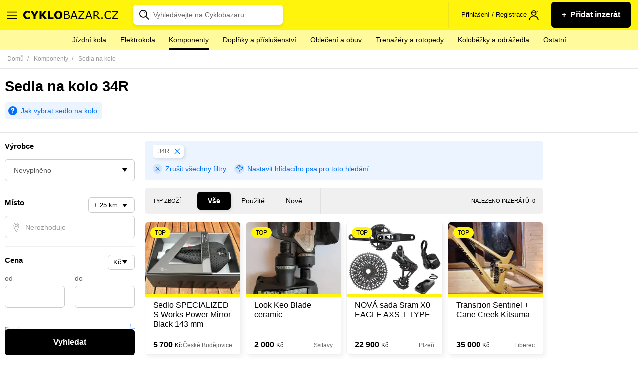

--- FILE ---
content_type: text/html; charset=utf-8
request_url: https://www.google.com/recaptcha/api2/aframe
body_size: 268
content:
<!DOCTYPE HTML><html><head><meta http-equiv="content-type" content="text/html; charset=UTF-8"></head><body><script nonce="LYRlZzc14LRJ4q3cdPvX4A">/** Anti-fraud and anti-abuse applications only. See google.com/recaptcha */ try{var clients={'sodar':'https://pagead2.googlesyndication.com/pagead/sodar?'};window.addEventListener("message",function(a){try{if(a.source===window.parent){var b=JSON.parse(a.data);var c=clients[b['id']];if(c){var d=document.createElement('img');d.src=c+b['params']+'&rc='+(localStorage.getItem("rc::a")?sessionStorage.getItem("rc::b"):"");window.document.body.appendChild(d);sessionStorage.setItem("rc::e",parseInt(sessionStorage.getItem("rc::e")||0)+1);localStorage.setItem("rc::h",'1768587779848');}}}catch(b){}});window.parent.postMessage("_grecaptcha_ready", "*");}catch(b){}</script></body></html>

--- FILE ---
content_type: image/svg+xml
request_url: https://www.cyklobazar.cz/dist/images/category-groups/kolobezky-odrazedla.1768311063.svg
body_size: 477
content:
<svg xmlns="http://www.w3.org/2000/svg" viewBox="0 0 81.976 81.924">
    <defs>
        <clipPath id="a">
            <path fill="#fff40b" d="M0 0h59.127v58.937H0z" data-name="Rectangle 374"/>
        </clipPath>
        <clipPath id="b">
            <path fill="#fff40b" d="M0 0h9.231v10.134H0z" data-name="Rectangle 374"/>
        </clipPath>
        <clipPath id="c">
            <path fill="none" stroke="#000" stroke-width="2" d="M0 0h51.291v35.23H0z" data-name="Rectangle 495"/>
        </clipPath>
    </defs>
    <g data-name="Group 285">
        <g clip-path="url(#a)" data-name="Group 279" transform="rotate(-34 54.074 16.532)">
            <path fill="#fff40b" d="M30.862 58.93c-6.982-.081-13.384-1-19.137-6.078a72.134 72.134 0 0 1-5.765-6.407C5.764 46.215.195 38.3 0 28.805a38.653 38.653 0 0 1 4.166-17.086A21.155 21.155 0 0 1 19.934.158c5.395-.7 10.44.995 15.325 3.5A49.8 49.8 0 0 1 52.681 18.32a45.232 45.232 0 0 1 4.86 8.343c2.519 5.565 1.829 11.216-.616 16.543-3.227 7.031-8.435 11-14.454 13.53a28.137 28.137 0 0 1-11.609 2.194" data-name="Path 548"/>
        </g>
    </g>
    <g data-name="Group 284">
        <g clip-path="url(#b)" data-name="Group 279" transform="rotate(-34 100.684 25.99)">
            <path fill="#fff40b" d="M4.818 10.133A3.981 3.981 0 0 1 1.83 9.088a12.082 12.082 0 0 1-.9-1.1A6.362 6.362 0 0 1 0 4.953a7.22 7.22 0 0 1 .65-2.938A3.344 3.344 0 0 1 3.112.027 3.766 3.766 0 0 1 5.5.629a7.968 7.968 0 0 1 3.484 3.956 3.626 3.626 0 0 1-.1 2.845 4.259 4.259 0 0 1-2.253 2.326 4.041 4.041 0 0 1-1.813.377" data-name="Path 548"/>
        </g>
    </g>
    <g data-name="Group 383">
        <g fill="none" stroke-linecap="round" stroke-miterlimit="10" clip-path="url(#c)" data-name="Group 382" transform="translate(28.154 28.135)">
            <path stroke="#000" stroke-width="2" d="M42.261.606h-6.3l9.34 28.629" data-name="Path 578"/>
            <path stroke="#000" stroke-width="2" d="M5.994 29.317h31.7a7.5 7.5 0 0 1 5.212-7.4" data-name="Path 579"/>
            <path stroke="#000" stroke-width="2" d="M5.994 21.541s7.349-.593 7.881 7.694" data-name="Path 580"/>
            <g data-name="Path 581">
                <path d="M11.381 29.239a5.388 5.388 0 1 1-5.388-5.388 5.388 5.388 0 0 1 5.388 5.388Z"/>
                <path fill="#000" d="M5.994 25.848a3.391 3.391 0 0 0-3.388 3.388 3.391 3.391 0 0 0 3.388 3.387 3.391 3.391 0 0 0 3.387-3.387 3.391 3.391 0 0 0-3.387-3.388m0-2a5.388 5.388 0 1 1 0 10.775 5.388 5.388 0 0 1 0-10.775Z"/>
            </g>
            <g data-name="Path 582">
                <path d="M50.684 29.239a5.388 5.388 0 1 1-5.388-5.388 5.388 5.388 0 0 1 5.388 5.388Z"/>
                <path fill="#000" d="M45.297 25.848a3.391 3.391 0 0 0-3.388 3.388 3.391 3.391 0 0 0 3.388 3.387 3.392 3.392 0 0 0 3.387-3.387 3.391 3.391 0 0 0-3.387-3.388m0-2a5.388 5.388 0 1 1 0 10.775 5.388 5.388 0 0 1 0-10.775Z"/>
            </g>
        </g>
    </g>
</svg>

--- FILE ---
content_type: application/javascript; charset=utf-8
request_url: https://fundingchoicesmessages.google.com/f/AGSKWxUV8EhHp6XvVsCOPhc7lzRsOStDNOc2r3fTHP47whhDC6nYXtglgeaae0QwP5rkbXsU7Pm-k3GgZAoUvmNIZYYFAM1d7T2dZ973ps-UcsNDpBJtfqb0xiTk61SYnaSHLEvNB1DMYWQe5hUa0VL4LjH4t0lX_d-v5ujDBJSSl_ZOqRBELxwVS7rfJ3L3/_/home30/ad./230x90__buzzAd_-adcompanion./showindex-ad-
body_size: -1289
content:
window['cafb0823-894e-4f05-8003-32d35efe889e'] = true;